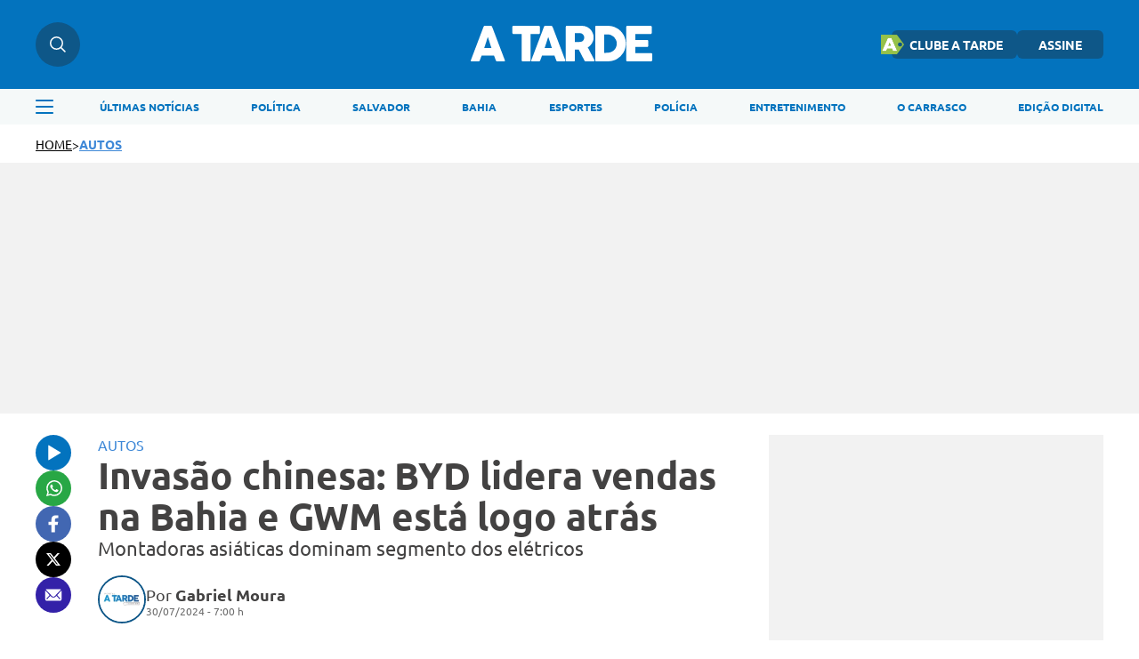

--- FILE ---
content_type: text/html; charset=UTF-8
request_url: https://atarde.com.br/autos/invasao-chinesa-byd-lidera-vendas-na-bahia-e-gwm-esta-logo-atras-1280385
body_size: 14078
content:
<!DOCTYPE html><html lang="pt-BR"><head><title>Invasão chinesa: BYD lidera vendas na Bahia e GWM está logo atrás</title><meta charset="UTF-8"><meta http-equiv="X-UA-Compatible" content="IE=edge"><meta name="HandheldFriendly" content><meta name="MobileOptimized" content="width"><meta name="viewport" content="width=device-width, initial-scale=1.0"><meta name="author" content="A TARDE"><meta name="copyright" content="A TARDE"><meta name="Publisher" content="https://atarde.com.br"><meta name="Distribution" content="Global"><meta name="generator" content="Mundiware Elite CS"><meta name="robots" content="max-image-preview:large"><link type="image/x-icon" rel="shortcut icon" href="/themes/atarde/assets/img/favicon_a_tarde.png"><link rel="apple-touch-icon" href="/themes/atarde/assets/img/favicon_a_tarde.png"><meta property="Robots" content="follow, index"><meta name="revisit-after" content=""><meta http-equiv="pragma" content=""><meta name="msvalidate.01" content=""><meta name="google-site-verification" content=""><meta property="fb:admins" content=""><link rel="alternate" type="application/rss+xml" href="https://atarde.com.br/rss"><script defer src="https://www.googletagmanager.com/gtag/js?id=G-2L99Q2C080"></script><script>function gtag(){dataLayer.push(arguments)}window.dataLayer=window.dataLayer||[];gtag("js",new Date);gtag("config","G-2L99Q2C080")</script><script>var _mtm;if(window._mtmReady)console.error("Connected sites script already loaded. You might have it dupplicated.");else{window._mtmReady=!0;_mtm=window._mtm=window._mtm||[];_mtm.push({"mtm.startTime":(new Date).getTime(),event:"mtm.Start"});var d=document,g=d.createElement("script"),s=d.getElementsByTagName("script")[0];g.async=!1;g.defer=!0;g.src="https://egoi.site/1565744_atarde.com.br.js";s.parentNode.insertBefore(g,s)}</script><script>!function(n,t,i,r,u,f,e){n.fbq||(u=n.fbq=function(){u.callMethod?u.callMethod.apply(u,arguments):u.queue.push(arguments)},n._fbq||(n._fbq=u),u.push=u,u.loaded=!0,u.version="2.0",u.queue=[],f=t.createElement(i),f.defer=!0,f.src=r,e=t.getElementsByTagName(i)[0],e.parentNode.insertBefore(f,e))}(window,document,"script","https://connect.facebook.net/en_US/fbevents.js");fbq("init","1070415540509569");fbq("track","PageView")</script><noscript><img height="1" width="1" style="display:none" src="https://www.facebook.com/tr?id=1070415540509569&ev=PageView&noscript=1"></noscript><script type="text/javascript">(function(n,t,i,r,u,f,e){n[i]=n[i]||function(){(n[i].q=n[i].q||[]).push(arguments)};f=t.createElement(r);f.defer=1;f.src="https://www.clarity.ms/tag/"+u;e=t.getElementsByTagName(r)[0];e.parentNode.insertBefore(f,e)})(window,document,"clarity","script","eoltmgho0f")</script><meta name="description" content="Dados mostram que BYD e GWM, montadoras chinesas, s&#227;o as que mais vendem carros el&#233;tricos na Bahia"><meta name="keywords" content="byd,gwm,dolphin,mais vendido,loja,chinesa,montadora,china,carro"><meta name="robots" content="max-image-preview:large"><link rel="preload" as="image" href="https://cdn.atarde.com.br/img/Artigo-Destaque/1280000/500x300/Invasao-chinesa-BYD-lidera-vendas-na-Bahia-e-GWM-e0128038500202407291203-ScaleDownProportional.webp?fallback=https%3A%2F%2Fcdn.atarde.com.br%2Fimg%2FArtigo-Destaque%2F1280000%2FInvasao-chinesa-BYD-lidera-vendas-na-Bahia-e-GWM-e0128038500202407291203.jpg%3Fxid%3D6309688%26resize%3D1000%252C500%26t%3D1768645151&amp;xid=6309688"><meta name="DC.title" content="Invas&#227;o chinesa: BYD lidera vendas na Bahia e GWM est&#225; logo atr&#225;s | A TARDE"><meta name="DC.creator " content="A TARDE"><meta name="DC.subject" content="byd,gwm,dolphin,mais vendido,loja,chinesa,montadora,china,carro | Invas&#227;o chinesa: BYD lidera vendas na Bahia e GWM est&#225; logo atr&#225;s"><meta name="DC.description" content="Dados mostram que BYD e GWM, montadoras chinesas, s&#227;o as que mais vendem carros el&#233;tricos na Bahia "><meta name="DC.publisher" content="Mundiware Elite CS"><meta name="Custodian" content="Mundiware"><meta name="DC.date.created" content="2024-07-30"><meta name="DC.date.modified" content="2024-07-29"><meta name="DC.Identifier" content="https://atarde.com.br/autos/invasao-chinesa-byd-lidera-vendas-na-bahia-e-gwm-esta-logo-atras-1280385"><meta name="DC.type" content="text.homepage.institucional"><meta name="DC.format" content="text/xhtml"><meta name="DC.type" content="text.homepage.image.video"><meta property="og:title" content="Invas&#227;o chinesa: BYD lidera vendas na Bahia e GWM est&#225; logo atr&#225;s | A TARDE"><meta property="og:description" content="Dados mostram que BYD e GWM, montadoras chinesas, s&#227;o as que mais vendem carros el&#233;tricos na Bahia"><meta property="og:url" content="https://atarde.com.br/autos/invasao-chinesa-byd-lidera-vendas-na-bahia-e-gwm-esta-logo-atras-1280385"><meta property="og:site_name" content="A TARDE"><meta property="og:type" content="article"><meta property="og:locale" content="pt_BR"><meta property="og:image" content="https://cdn.atarde.com.br/img/Artigo-Destaque/1280000/Invasao-chinesa-BYD-lidera-vendas-na-Bahia-e-GWM-e0128038500202407291203.jpg?xid=6309688"><meta property="og:image:width" content="800"><meta property="og:image:height" content="575"><meta property="article:section" content="Autos"><meta property="article:published_time" content="2024-07-30T07:00"><meta name="facebook-domain-verification" content="mafiysv78viznj23wbrfcibvjx5slt"><meta property="twitter:card" content="summary_large_image"><meta property="twitter:site" content="@atarde"><meta property="twitter:creator" content="@atarde"><meta name="twitter:title" content="Invas&#227;o chinesa: BYD lidera vendas na Bahia e GWM est&#225; logo atr&#225;s | A TARDE"><meta name="twitter:description" content="Dados mostram que BYD e GWM, montadoras chinesas, s&#227;o as que mais vendem carros el&#233;tricos na Bahia"><meta property="twitter:site" content=""><meta property="twitter:creator" content=""><meta property="twitter:image" content="https://cdn.atarde.com.br/img/Artigo-Destaque/1280000/Invasao-chinesa-BYD-lidera-vendas-na-Bahia-e-GWM-e0128038500202407291203.jpg?xid=6309688"><meta property="twitter:image:width" content="800"><meta property="twitter:image:height" content="575"><script type="application/ld+json">{"@context":"https://schema.org","@type":"NewsArticle","mainEntityOfPage":"https://atarde.com.br/autos/invasao-chinesa-byd-lidera-vendas-na-bahia-e-gwm-esta-logo-atras-1280385","headline":"Invasão chinesa: BYD lidera vendas na Bahia e GWM está logo atrás","datePublished":"2024-07-30T07:00:25-03:00","dateModified":"2024-07-30T07:00:25-03:00","author":{"@type":"Person","name":"Gabriel Moura","url":"https://atarde.com.br/autos/invasao-chinesa-byd-lidera-vendas-na-bahia-e-gwm-esta-logo-atras-1280385"},"image":"https://cdn.atarde.com.br/img/Artigo-Destaque/1280000/Invasao-chinesa-BYD-lidera-vendas-na-Bahia-e-GWM-e0128038500202407291203.jpg?xid=6309688","publisher":{"@type":"Organization","name":"Atarde","logo":{"@type":"ImageObject","url":"https://atarde.com.br/themes/atarde/assets/img/atarde.png"},"url":"https://atarde.com.br/"},"url":"https://atarde.com.br/autos/invasao-chinesa-byd-lidera-vendas-na-bahia-e-gwm-esta-logo-atras-1280385","articleBody":"A BYD é novata por terras baianas, com a primeira concessionária aberta em Salvador no ano passado, mas já lidera as vendas na Bahia. Os dois carros mais vendidos no estado em 2024 são da montadora chinesa, revela a Federação Nacional da Distribuição de Veículos Automotores (Fenabrave).O BYD Dolphin venceu 326 unidades na Bahia no ano, transformando-o no elétrico mais vendido. Ele é seguido de perto pelo seu \"irmão mais novo\", o Dolphin Mini, com 308 vendas.Leia mais de Autos>> Novo Renegade 2025 tem desconto e mais versões; confira mudanças>> Nova chave e opcionais: as novidades do Citroen C3 para 2025>> Motorista Uber ganha carro de luxo 0 km de cliente em SalvadorO terceiro no ranking também é de uma montadora chinesa, o GWM Ora 03, com 119 veículos emplacados neste ano.No geral, os chineses dominam o segmento dos elétricos. O não-asiático mais comercializado neste setor é o Peugeot E-2008, com apenas 16 emplacamentos.Entre os híbridos, a BYD também é destaque com o Song, que vendeu 245 carros. A Toyota lidera neste setor com o Corolla, seguida pela GWM com o Haval H6.Para dar vazão aos veículos, a BYD está investindo na rede de concessionárias. Já são quatro lojas em Salvador e outras duas na região metropolitana, em Camaçari e em Lauro de Freitas.FábricaAté o momento, todos os carros vendidos pela BYD no Brasil são importados. A expectativa é que a fábrica da montadora em Camaçari comece a operar em 2025.A expectativa é que a BYD herde os benefícios fiscais que eram da Ford, em sua planta no Polo Industrial de Camaçari.Os benefícios fiscais faziam parte do acordo realizado entre a BYD e os governos de Luiz Inácio Lula da Silva (PT), a nível federal, e de Jerônimo Rodrigues (PT), no âmbito estadual, após diversos encontros tanto na China quanto em Brasília.Um parecer favorável à concessão dos benefícios à montadora chinesa foi elaborado pelo MDIC e encaminhado à Receita Federal para avaliação. Posteriormente, caso aprovado, o documento deverá ir ao Ministério da Fazenda, onde a transferência dos incentivos deve ser oficializada.Neste mês, durante evento em Salvador, o porta-voz da BYD no Brasil, o ex-ministro Alexandre Baldy, criticou a pressão de parlamentares do Sul e Sudeste contra os benefícios fiscais que favorecem o desenvolvimento das demais regiões do país.“Essa luta é histórica. Os estados do Sudeste sempre buscaram concentrar a indústria naquela região. Não é à toa que a indústria de autopeças, quase 70% dela, está concentrada no Sudeste do Brasil”, lamentou Baldy, que é goiano, mas chegou a ser secretário estadual em São Paulo.No mesmo evento, Baldy aproveitou para agradecer os esforços empreendidos pelo presidente Lula e pelo governador Jerônimo Rodrigues, na tentativa de garantir as condições para que a BYD viesse ao Brasil. O acordo para a compra da planta da Ford acabou sendo concluído em dezembro de 2023."}</script><script type="application/ld+json">{"@context":"https://schema.org","@type":"ItemList","itemListElement":[{"@type":"SiteNavigationElement","position":1,"name":"Últimas Notícias","description":"Últimas Notícias","url":"https://atarde.com.br/ultimas-noticias"},{"@type":"SiteNavigationElement","position":2,"name":"Política","description":"Política","url":"https://atarde.com.br/politica"},{"@type":"SiteNavigationElement","position":3,"name":"Salvador","description":"Salvador","url":"https://atarde.com.br/salvador"},{"@type":"SiteNavigationElement","position":4,"name":"Bahia","description":"Bahia","url":"https://atarde.com.br/bahia"},{"@type":"SiteNavigationElement","position":5,"name":"Esportes","description":"Esportes","url":"https://atarde.com.br/esportes"},{"@type":"SiteNavigationElement","position":6,"name":"Polícia","description":"Polícia","url":"https://atarde.com.br/policia?d=1"},{"@type":"SiteNavigationElement","position":7,"name":"Entretenimento","description":"Entretenimento","url":"https://atarde.com.br/entretenimento?d=1"},{"@type":"SiteNavigationElement","position":8,"name":"O Carrasco","description":"O Carrasco","url":"https://atarde.com.br/ocarrasco"},{"@type":"SiteNavigationElement","position":9,"name":"Edição Digital","description":"Edição Digital","url":"http://edicaodigital.atarde.com.br/"}]}</script><script type="application/ld+json">{"@context":"https://schema.org","@type":"BreadcrumbList","itemListElement":[{"@type":"ListItem","position":1,"item":{"@id":"https://atarde.com.br/","name":"Atarde"}},{"@type":"ListItem","position":2,"item":{"@id":"Autos","name":"/autos"}},{"@type":"ListItem","position":3,"item":{"@id":"Invas&#227;o chinesa: BYD lidera vendas na Bahia e GWM est&#225; logo atr&#225;s","name":"/autos/invasao-chinesa-byd-lidera-vendas-na-bahia-e-gwm-esta-logo-atras-1280385"}}]}</script><script type="text/javascript">!function(){"use strict";function n(n){var r=!(arguments.length>1&&void 0!==arguments[1])||arguments[1],t=document.createElement("script"),i;t.src=n;r?t.type="module":(t.async=!0,t.type="text/javascript",t.setAttribute("nomodule",""));i=document.getElementsByTagName("script")[0];i.parentNode.insertBefore(t,i)}!function(t,i){!function(t,i,r){var f,e,o,u;r.accountId=i;null!==(f=t.marfeel)&&void 0!==f||(t.marfeel={});null!==(e=(o=t.marfeel).cmd)&&void 0!==e||(o.cmd=[]);t.marfeel.config=r;u="https://sdk.mrf.io/statics";n("".concat(u,"/marfeel-sdk.js?id=").concat(i),!0);n("".concat(u,"/marfeel-sdk.es5.js?id=").concat(i),!1)}(t,i,arguments.length>2&&void 0!==arguments[2]?arguments[2]:{})}(window,6398,{})}()</script><link rel="shortlink" href="https://atarde.com.br/autos/invasao-chinesa-byd-lidera-vendas-na-bahia-e-gwm-esta-logo-atras-1280385"><link rel="canonical" href="https://atarde.com.br/autos/invasao-chinesa-byd-lidera-vendas-na-bahia-e-gwm-esta-logo-atras-1280385"><link rel="amphtml" href="/autos/invasao-chinesa-byd-lidera-vendas-na-bahia-e-gwm-esta-logo-atras-1280385?_=amp"><link rel="alternate" href="https://atarde.com.br/autos/invasao-chinesa-byd-lidera-vendas-na-bahia-e-gwm-esta-logo-atras-1280385"><script>var _comscore=_comscore||[];_comscore.push({c1:"2",c2:"40060991",options:{enableFirstPartyCookie:!0,bypassUserConsentRequirementFor1PCookie:!0}}),function(){var n=document.createElement("script"),t=document.getElementsByTagName("script")[0];n.async=!0;n.src="https://sb.scorecardresearch.com/cs/40060991/beacon.js";t.parentNode.insertBefore(n,t)}()</script><noscript><img src="https://sb.scorecardresearch.com/p?c1=2&amp;c2=40060991
&amp;cv=4.4.0&amp;cj=1"></noscript><link rel="stylesheet" href="/themes/atarde/assets/css/sbundle_3b567f061e80315d1aa99137ba644e58.css?t=1765828591" type="text/css" media="all"><script>const AJAXPATH="/ajax",BASEPATH="/",THEMEPATH="/themes/atarde/",isDesktop=parseInt(new URL(location).searchParams.get("d"))==1</script><script data-cfasync="false" type="text/javascript">var w=window.top,d=w.document,s=d.createElement("script"),h=d.head||d.getElementsByTagName("head")[0];s.src="https://tags.denakop.com/10807/atarde.com.br.js";s.type="text/javascript";s.async=!0;s.setAttribute("data-cfasync","false");h.appendChild(s)</script></head><body data-paywall="Desligado"><header class="mw-header"><div class="mw-header-container"><div class="mw-headerContainer"><div class="mw-headerContent"><div class="mw-headerSearch"><img src="/themes/atarde/assets/img/icons/busca.svg" alt="Menu"><div class="search-hover"><input type="text" placeholder="O que está buscando?" class="atr-searchInput"></div></div><div onclick="toggleAsideMenu()" class="mw-headerMenuMobile"><img src="/themes/atarde/assets/img/icons/menu.svg" alt="Pesquisa"></div><a href="/"><img fetchpriority="high" class="mw-headerLogo" src="/themes/atarde/assets/img/icons/atarde_nova_logo-2.svg" alt="Logo A TARDE"></a><div class="mw-headerLinks"><a href="https://clube.atarde.com.br/" target="_blank" class="clubeButton"><img src="/themes/atarde/assets/img/icon_clube_atr.png" alt="Ícone"> CLUBE A TARDE</a> <a href="/assine">ASSINE</a><div class="mw-headerUser" style="display:none"> <span id="userName"></span> <img src="/themes/atarde/assets/img/svg/seta-down.svg" width="8" height="5" alt="icon"><div class="mw-headerUserLinks"><a href="/salvos">Salvos</a> <button onclick="userLogout()">Sair da conta</button></div></div></div><div class="mw-headerSearchMobile"><img src="/themes/atarde/assets/img/icons/busca.svg" alt="Pesquisa"></div></div></div><div class="search-dropdown"><div class="search-dropdown-input-box"><input type="text" placeholder="O que está buscando?" class="atr-searchInput"><img src="/themes/atarde/assets/img/icones_brancos/search.svg" class="atr-searchImg" alt="Busca interna do iBahia"></div></div><div class="mw-headerNav"><div class="mw-headerNavContainer"><img onclick="toggleAsideMenu()" class="mw-headerMenu" src="/themes/atarde/assets/img/icons/menuAzul.svg" alt="Menu"><nav><ul><li><a href="/ultimas-noticias">ÚLTIMAS NOTÍCIAS</a><li><a href="/politica">POLÍTICA</a><li><a href="https://atarde.com.br/salvador">SALVADOR</a><li><a href="https://atarde.com.br/bahia">BAHIA</a><li><a href="/esportes">ESPORTES</a><li><a href="https://atarde.com.br/policia?d=1">POLÍCIA</a><li><a href="https://atarde.com.br/entretenimento?d=1">ENTRETENIMENTO</a><li><a href="https://atarde.com.br/ocarrasco">O CARRASCO</a><li><a href="http://edicaodigital.atarde.com.br/">EDIÇÃO DIGITAL</a></ul></nav></div></div></div></header><section class="atr-menuAside"><aside><header><a href="/"><img src="/themes/atarde/assets/img/icons/atarde_nova_logo-2.svg" alt="Logo A TARDE"></a> <img style="width:14px;height:14px" src="/themes/atarde/assets/img/icones_brancos/close.svg" onclick="toggleAsideMenu()" alt="Fechar Menu Lateral"></header><div class="atr-sociaisAndLogin"><div class="atr-sociaisAside"><a href="https://chat.whatsapp.com/Ec0SA5XV45O9dLlqtaVu0g" target="_blank"><img loading="lazy" src="/themes/atarde/assets/img/icones_brancos/whatsapp.svg" width="20" height="20" alt="WhatsApp"></a> <a href="https://www.facebook.com/atarde.online" target="_blank"><img loading="lazy" src="/themes/atarde/assets/img/icones_brancos/facebook.svg" width="8" height="16" alt="Facebook"></a> <a href="https://instagram.com/atardeoficial" target="_blank"><img loading="lazy" src="/themes/atarde/assets/img/icones_brancos/instagram.svg" width="18" height="18" alt="Instagram"></a> <a href="https://x.com/atarde" target="_blank"><img loading="lazy" src="/themes/atarde/assets/img/icones_brancos/twitter.svg" width="18" height="16" alt="X"></a></div></div><div class="atr-searchAside"><input type="text" placeholder="O que está buscando?" class="atr-searchInput"><img src="/themes/atarde/assets/img/icones_brancos/search.svg" class="atr-searchImg" alt="Busca interna do iBahia"></div><div class="atr-btnsAside"><div class="btnsAside-top"><a href="/assine">ASSINE</a> <a href="https://atardefm.com.br/">A TARDE FM</a></div><div class="btnsAside-top"><a href="https://clube.atarde.com.br/" target="_blank" class="clubeButton"><img src="/themes/atarde/assets/img/icon_clube_atr.png" alt="Ícone"> CLUBE A TARDE</a> <a href="http://edicaodigital.atarde.com.br/">EDIÇÃO DIGITAL</a></div></div><ul><li><a href="/ultimas-noticias">Últimas Notícias</a><li><a href="https://atarde.com.br/bahia">Bahia</a><li><a href="/salvador">Salvador</a><li><a href="https://atarde.com.br/politica">Política</a><li><a href="https://atarde.com.br/esportes?d=1">Esportes</a><li><a href="https://atarde.com.br/policia?d=1">Polícia</a><li><a href="https://atarde.com.br/municipios">Municípios</a><li><a href="https://atarde.com.br/autos">Autos</a><li><a href="https://atarde.com.br/entrevistas?d=1">Entrevistas</a><li><a href="https://atarde.com.br/entretenimento?d=1">Entretenimento</a><li><a href="https://atarde.com.br/concursos">Concursos</a><li><a href="https://atarde.com.br/mundo?d=1">Mundo</a><li><a href="https://atarde.com.br/turismo?d=1">Turismo</a><li><a href="https://atarde.com.br/cultura?d=1">Cultura</a><li><a href="https://anotabahia.com/">Anota Bahia</a><li><a href="https://atarde.com.br/esportes/ecbahia?d=1">E.C.Bahia</a><li><a href="https://atarde.com.br/esportes/ecvitoria?d=1">E.C. Vitória</a><li><a href="https://atarde.com.br/agenda-cultural?d=1">Agenda cultural</a><li><a href="https://atarde.com.br/brasil">Brasil</a><li><a href="https://atarde.com.br/zona-pet?d=1">Zona Pet</a><li><a href="https://atarde.com.br/muito?d=1">Muito</a><li><a href="https://atarde.com.br/economia">Economia</a><li><a href="https://atarde.com.br/empregos">Empregos</a><li><a href="https://atarde.com.br/musica?d=1">Música</a><li><a href="https://atarde.com.br/televisao?d=1">Televisão</a><li><a href="https://atarde.com.br/cineinsite?d=1">Cinema</a><li><a href="http://cineinsite.atarde.com.br/em-cartaz">Cineinsite / Filmes em Cartaz</a><li><a href="http://educacao.atarde.com.br/">A Tarde Educação</a><li><a href="https://atarde.com.br/a-tarde-esg">A Tarde ESG</a><li><a href="https://atarde.com.br/agro">A Tarde Agro</a><li><a href="https://atarde.com.br/colunistas/papopet">Papo Pet</a><li><a href="https://atarde.com.br/gastronomia">Gastronomia</a><li><a href="https://atarde.com.br/saude">Saúde</a><li><a href="https://atarde.com.br/fenagro?d=1">Fenagro</a><li><a href="/carnaval">Carnaval</a><li><a href="/sao-joao">São João</a><li><details class="link-menu-lateral"><summary style="font-size:20px;margin-bottom:10px;margin-left:20px"><li class="summary-item" style="list-style-type:disclosure-closed">Colunas</summary><ul style="display:flex;flex-direction:column;gap:15px;overflow-y:auto;height:100%;padding:0 0 12px 20px;margin-top:20px"><li style="font-weight:unset;font-size:18px"><a href="https://atarde.com.br/ocarrasco">O Carrasco</a><li style="font-weight:unset;font-size:18px"><a href="https://atarde.com.br/colunistas/atardememoria">A Tarde Memória</a><li style="font-weight:unset;font-size:18px"><a href="/colunistas/levivasconcelos">Levi Vasconcelos</a><li style="font-weight:unset;font-size:18px"><a href="/colunistas/armandoavena">Armando Avena</a><li style="font-weight:unset;font-size:18px"><a href="https://atarde.com.br/colunistas/coluna-do-tostao">Tostão</a><li style="font-weight:unset;font-size:18px"><a href="https://atarde.com.br/colunistas/july?d=1">July</a><li style="font-weight:unset;font-size:18px"><a href="https://atarde.com.br/colunistas/deolhonasaude">De Olho na Saúde</a><li style="font-weight:unset;font-size:18px"><a href="https://atarde.com.br/colunistas/issa-a-bordo?d=1">Issa a Bordo</a><li style="font-weight:unset;font-size:18px"><a href="/colunistas/acbemfoco">ACB Em Foco</a><li style="font-weight:unset;font-size:18px"><a href="/colunistas/tempopresente">Tempo Presente</a><li style="font-weight:unset;font-size:18px"><a href="/colunistas/conjunturapolitica">Conjuntura Política</a><li style="font-weight:unset;font-size:18px"><a href="https://atarde.com.br/colunistas/historiasesabores">História e Sabores</a></ul></details><li><details class="link-menu-lateral"><summary style="font-size:20px;margin-bottom:10px;margin-left:20px"><li class="summary-item" style="list-style-type:disclosure-closed">A Tarde Lab</summary><ul style="display:flex;flex-direction:column;gap:15px;overflow-y:auto;height:100%;padding:0 0 12px 20px;margin-top:20px"><li style="font-weight:unset;font-size:18px"><a href="https://atarde.com.br/atarde-bairros?d=1">A Tarde Bairros</a><li style="font-weight:unset;font-size:18px"><a href="https://atarde.com.br/cbpm?d=1">Fórum CBPM</a><li style="font-weight:unset;font-size:18px"><a href="https://atarde.com.br/upb60anos?d=1">UPB 60 anos</a><li style="font-weight:unset;font-size:18px"><a href="https://atarde.com.br/dia-da-industria?d=1">Dia da Indústria</a><li style="font-weight:unset;font-size:18px"><a href="https://atarde.com.br/sala-a-tarde?d=1">Sala A Tarde</a><li style="font-weight:unset;font-size:18px"><a href="https://atarde.com.br/petrobras-70-anos?d=1">Petrobras 70 anos</a><li style="font-weight:unset;font-size:18px"><a href="https://atarde.com.br/fecomercio?d=1">Fecomercio 77 anos</a><li style="font-weight:unset;font-size:18px"><a href="https://atarde.com.br/meio-ambiente?d=1">Especial Meio Ambiente</a><li style="font-weight:unset;font-size:18px"><a href="https://atarde.com.br/maio-amarelo?d=1">Maio Amarelo</a><li style="font-weight:unset;font-size:18px"><a href="https://atarde.com.br/dia-reporter-fotografico">Dia do Repórter Fotográfico</a></ul></details><li><a href="/artigos">Artigos</a><li><a href="https://jovemjornalista.atarde.com.br/">Concurso Jovem Jornalista</a><li><a href="https://publicidadelegal.atarde.com.br/">Publicidade Legal</a><li><a href="https://atarde.com.br/atardecomercial?d=1">Comercial</a></ul></aside></section><header id="atr-breadcrumb"><a href="/">HOME</a> <span>></span> <a style="color:#3e88d7" title="AUTOS" href="/autos">AUTOS</a></header><div class="atr-article-full-ads"></div><main id="atr-article-container"><section class="atr-share-social-container"><div class="atr-share-social"><a id="atr-ouvir-article" href="#"><img id="ttsImg" src="/themes/atarde/assets/img/icons/ouvir-1.svg" alt="Ouvir"><audio id="tts" src="/" data-src="https://cdn.atarde.com.br/img/TTS/1280000/Invasao-chinesa-BYD-lidera-vendas-na-Bahia-e-GWM-e0128038500202407291204.mp3?xid=6309694" style="display:none"></audio></a> <a href="https://api.whatsapp.com/send?text=A%20TARDE%3A%20https%3A%2F%2Fatarde.com.br%2Fautos%2Finvasao-chinesa-byd-lidera-vendas-na-bahia-e-gwm-esta-logo-atras-1280385" aria-label="Compartilhar no Whatsapp" target="_blank" rel="noopener"><img src="/themes/atarde/assets/img/icons/whatsapp-1.svg" alt="Compartilhar no Whatsapp"></a> <a href="https://www.facebook.com/sharer.php?u=https%3A%2F%2Fatarde.com.br%2F_%2F1280385" target="_blank" rel="nofollow, noopener, noindex" aria-label="Compartilhar no Facebook"><img src="/themes/atarde/assets/img/icons/facebook.svg" alt="Compartilhar no Facebook"></a> <a href="https://twitter.com/intent/tweet?text=Invas%C3%A3o%20chinesa%3A%20BYD%20lidera%20vendas%20na%20Bahia%20e%20GWM%20est%C3%A1%20logo%20atr%C3%A1s&amp;url=%0D%0A%20%20%20%20%20%20%20%20https%3A%2F%2Fatarde.com.br%2F_%2F1280385%0D%0A%20%20%20%20%20%20" rel="nofollow, noopener, noindex" target="_blank" aria-label="Compartilhar no Twitter"><img src="/themes/atarde/assets/img/icons/x.svg" alt="Compartilhar no X"></a> <a href="/cdn-cgi/l/email-protection#[base64]" title="Compartilhar no E-mail"><img src="/themes/atarde/assets/img/icons/email.svg" alt="Compartilhar no Email"></a></div></section><script data-cfasync="false" src="/cdn-cgi/scripts/5c5dd728/cloudflare-static/email-decode.min.js"></script><script>const ttsAudio=document.querySelector("#tts"),ttsBtn=document.querySelector("#atr-ouvir-article"),ttsImg=document.querySelector("#ttsImg");let audioLoaded=!1,playing=!1;ttsBtn.addEventListener("click",()=>{event.preventDefault(),audioLoaded||(ttsAudio.src=ttsAudio.getAttribute("data-src"),ttsAudio.load(),audioLoaded=!0),playing?(ttsAudio.pause(),ttsImg.setAttribute("src",`/themes/atarde/assets/img/icons/ouvir-1.svg`),playing=!1):(ttsAudio.play(),ttsImg.setAttribute("src",`/themes/atarde/assets/img/icons/pause-1.svg`),playing=!0),ttsAudio.addEventListener("ended",function(){ttsAudio.currentTime=0;ttsImg.setAttribute("src",`/themes/atarde/assets/img/icons/ouvir-1.svg`);playing=!1})})</script><section class="atr-article-content"><header><p style="color:#3e88d7">AUTOS</p><h1>Invasão chinesa: BYD lidera vendas na Bahia e GWM está logo atrás</h1><h2>Montadoras asiáticas dominam segmento dos elétricos</h2><div><img src="/themes/atarde/assets/img/fallback/fallback_100x100.webp" alt="Gabriel Moura"><div><div class="atr-article-autor"><p>Por <span>Gabriel Moura</span></p></div><div>30/07/2024 - 7:00 h</div></div></div></header><figure class="mw-article-head-image" data-article-id="1280385" onclick="openLightbox(this)"><picture><source media="(max-width: 768px)" srcset="https://cdn.atarde.com.br/img/Artigo-Destaque/1280000/500x300/Invasao-chinesa-BYD-lidera-vendas-na-Bahia-e-GWM-e0128038500202407291203-ScaleDownProportional.webp?fallback=https%3A%2F%2Fcdn.atarde.com.br%2Fimg%2FArtigo-Destaque%2F1280000%2FInvasao-chinesa-BYD-lidera-vendas-na-Bahia-e-GWM-e0128038500202407291203.jpg%3Fxid%3D6309688%26resize%3D1000%252C500%26t%3D1768645154&amp;xid=6309688"><source media="(min-width: 768px)" srcset="https://cdn.atarde.com.br/img/Artigo-Destaque/1280000/1200x720/Invasao-chinesa-BYD-lidera-vendas-na-Bahia-e-GWM-e0128038500202407291203-ScaleDownProportional.webp?fallback=https%3A%2F%2Fcdn.atarde.com.br%2Fimg%2FArtigo-Destaque%2F1280000%2FInvasao-chinesa-BYD-lidera-vendas-na-Bahia-e-GWM-e0128038500202407291203.jpg%3Fxid%3D6309688%26resize%3D1000%252C500%26t%3D1768645154&amp;xid=6309688"><img src="https://cdn.atarde.com.br/img/Artigo-Destaque/1280000/1200x720/Invasao-chinesa-BYD-lidera-vendas-na-Bahia-e-GWM-e0128038500202407291203-ScaleDownProportional.webp?fallback=https%3A%2F%2Fcdn.atarde.com.br%2Fimg%2FArtigo-Destaque%2F1280000%2FInvasao-chinesa-BYD-lidera-vendas-na-Bahia-e-GWM-e0128038500202407291203.jpg%3Fxid%3D6309688%26resize%3D1000%252C500%26t%3D1768645154&amp;xid=6309688" fetchpriority="high" alt="Dolphin &#233; o el&#233;trico mais vendido da Bahia" style="width:100%" data-cls></picture></figure><div class="mw-image-info"><span class="mw-image-description">Dolphin é o elétrico mais vendido da Bahia - <label class="mw-image-author">Foto: Divulgação</label></span></div><div id="lightbox" class="lightbox" onclick="closeLightbox(event)"><div><span class="close-btn" onclick="closeLightbox(event)">Fechar</span> <img class="lightbox-content" id="lightbox-img"></div></div><article id="article"><p>A BYD é novata por terras baianas, com a primeira concessionária aberta em Salvador no ano passado, mas já lidera as vendas na Bahia. Os dois carros mais vendidos no estado em 2024 são da montadora chinesa, revela a Federação Nacional da Distribuição de Veículos Automotores (Fenabrave).</p><p>O BYD Dolphin venceu 326 unidades na Bahia no ano, transformando-o no elétrico mais vendido. Ele é seguido de perto pelo seu "irmão mais novo", o Dolphin Mini, com 308 vendas.</p><section class="atr-ctaWhatsApp"><div><span>Tudo sobre <strong class="atr-ctaWhatsApp-strong">Autos</strong> em primeira mão!</span></div><div><span><a href="https://whatsapp.com/channel/0029Va5p1Fx8V0tiGjOMVH0C" target="_blank" rel="noopener noreferrer"><strong>Entre no canal do WhatsApp</strong></a>.</span></div></section><style>.atr-ctaWhatsApp{border-left:3px solid #1116e8;padding-left:16px;font-family:"Ubuntu-Regular",sans-serif;margin:36px auto}.atr-ctaWhatsApp>div>span{font-size:20px;color:#434242;margin:0;line-height:1.5}.atr-ctaWhatsApp>div>span>a{color:#1116e8;text-decoration:underline;font-style:italic}.atr-ctaWhatsApp>div>span>.atr-ctaWhatsApp-strong{font-weight:bold}@media(max-width:796px){.atr-ctaWhatsApp{margin:32px auto}.atr-ctaWhatsApp>div>span{font-size:16px}}</style><p><span style="font-weight:bold">Leia mais de Autos</span></p><p><span style="font-weight:bold">>> <a href="https://atarde.com.br/autos/novo-renegade-2025-tem-desconto-e-mais-versoes-confira-mudancas-1280032" target="_blank" data-rel-defined>Novo Renegade 2025 tem desconto e mais versões; confira mudanças</a><br>>> <a href="https://atarde.com.br/autos/nova-chave-e-opcionais-as-novidades-do-citroen-c3-para-2025-1279896" target="_blank" data-rel-defined>Nova chave e opcionais: as novidades do Citroen C3 para 2025</a><br>>> <a href="https://atarde.com.br/autos/motorista-uber-ganha-carro-de-luxo-0-km-de-cliente-em-salvador-1279703" target="_blank" data-rel-defined>Motorista Uber ganha carro de luxo 0 km de cliente em Salvador</a></span></p><p>O terceiro no ranking também é de uma montadora chinesa, o GWM Ora 03, com 119 veículos emplacados neste ano.</p><p>No geral, os chineses dominam o segmento dos elétricos. O não-asiático mais comercializado neste setor é o Peugeot E-2008, com apenas 16 emplacamentos.</p><p>Entre os híbridos, a BYD também é destaque com o Song, que vendeu 245 carros. A Toyota lidera neste setor com o Corolla, seguida pela GWM com o Haval H6.</p><p>Para dar vazão aos veículos, a BYD está investindo na rede de concessionárias. Já são quatro lojas em Salvador e outras duas na região metropolitana, em Camaçari e em Lauro de Freitas.</p><p><span style="font-weight:bold">Fábrica</span></p><p>Até o momento, todos os carros vendidos pela BYD no Brasil são importados. A expectativa é que a fábrica da montadora em Camaçari comece a operar em 2025.</p><p>A expectativa é que a BYD herde os benefícios fiscais que eram da Ford, em sua planta no Polo Industrial de Camaçari.</p><p>Os benefícios fiscais faziam parte do acordo realizado entre a BYD e os governos de Luiz Inácio Lula da Silva (PT), a nível federal, e de Jerônimo Rodrigues (PT), no âmbito estadual, após diversos encontros tanto na China quanto em Brasília.</p><p>Um parecer favorável à concessão dos benefícios à montadora chinesa foi elaborado pelo MDIC e encaminhado à Receita Federal para avaliação. Posteriormente, caso aprovado, o documento deverá ir ao Ministério da Fazenda, onde a transferência dos incentivos deve ser oficializada.</p><p>Neste mês, durante evento em Salvador, o porta-voz da BYD no Brasil, o ex-ministro Alexandre Baldy, criticou a pressão de parlamentares do Sul e Sudeste contra os benefícios fiscais que favorecem o desenvolvimento das demais regiões do país.</p><p>“Essa luta é histórica. Os estados do Sudeste sempre buscaram concentrar a indústria naquela região. Não é à toa que a indústria de autopeças, quase 70% dela, está concentrada no Sudeste do Brasil”, lamentou Baldy, que é goiano, mas chegou a ser secretário estadual em São Paulo.</p><p>No mesmo evento, Baldy aproveitou para agradecer os esforços empreendidos pelo presidente Lula e pelo governador Jerônimo Rodrigues, na tentativa de garantir as condições para que a BYD viesse ao Brasil. O acordo para a compra da planta da Ford acabou sendo concluído em dezembro de 2023.</p></article><section class="atr-sigaGoogleNoticias"><p>Siga o A TARDE no <a href="https://news.google.com/publications/CAAqKAgKIiJDQklTRXdnTWFnOEtEV0YwWVhKa1pTNWpiMjB1WW5Jb0FBUAE?hl=pt-BR&gl=BR&ceid=BR%3Apt-419" target="_blank" rel="noopener noreferrer"><strong>Google Notícias</strong></a> e receba os principais destaques do dia.</p><p>Participe também do nosso canal no <a href="https://whatsapp.com/channel/0029Va5p1Fx8V0tiGjOMVH0C" target="_blank" rel="noopener noreferrer"><strong>WhatsApp</strong></a>.</p></section><section class="article-compartilhe"><h2>Compartilhe essa notícia com seus amigos</h2><div><a href="/cdn-cgi/l/email-protection#[base64]" title="Compartilhar no E-mail"><img src="/themes/atarde/assets/img/icons/email_azul.svg" width="18" height="13" alt="Compartilhar no Email"></a> <a href="https://twitter.com/intent/tweet?text=Invas%C3%A3o%20chinesa%3A%20BYD%20lidera%20vendas%20na%20Bahia%20e%20GWM%20est%C3%A1%20logo%20atr%C3%A1s&amp;url=%0D%0A%20%20%20%20%20%20%20%20%20%20%20%20%20%20%20%20%20%20%20%20%20%20%20%20https%3A%2F%2Fatarde.com.br%2F_%2F1280385%0D%0A%20%20%20%20%20%20%20%20%20%20%20%20%20%20%20%20%20%20%20%20%20%20" rel="nofollow, noopener, noindex" target="_blank" aria-label="Compartilhar no Twitter"><img src="/themes/atarde/assets/img/icons/twitter_x_logo_azul.svg" width="18" height="16" alt="Compartilhar no X"></a> <a href="https://www.facebook.com/sharer.php?u=https%3A%2F%2Fatarde.com.br%2F_%2F1280385" target="_blank" rel="nofollow, noopener, noindex" aria-label="Compartilhar no Facebook"><img src="/themes/atarde/assets/img/icons/facebook_azul.svg" width="10" height="18" alt="Compartilhar no Facebook"></a> <a href="https://api.whatsapp.com/send?text=A%20TARDE%3A%20https%3A%2F%2Fatarde.com.br%2Fautos%2Finvasao-chinesa-byd-lidera-vendas-na-bahia-e-gwm-esta-logo-atras-1280385" aria-label="Compartilhar no Whatsapp" target="_blank" rel="noopener"><img src="/themes/atarde/assets/img/icons/whatsapp_azul.svg" width="18" height="18" alt="Compartilhar no Whatsapp"></a></div></section><section class="atr-info-tags"><h2>Tags:</h2><div><a style="background-color:#3e88d7" href="/tags/byd">byd</a> <a style="background-color:#3e88d7" href="/tags/carro">carro</a> <a style="background-color:#3e88d7" href="/tags/china">china</a> <a style="background-color:#3e88d7" href="/tags/chinesa">chinesa</a> <a style="background-color:#3e88d7" href="/tags/dolphin">dolphin</a> <a style="background-color:#3e88d7" href="/tags/gwm">gwm</a> <a style="background-color:#3e88d7" href="/tags/loja">loja</a> <a style="background-color:#3e88d7" href="/tags/mais-vendido">mais vendido</a> <a style="background-color:#3e88d7" href="/tags/montadora">montadora</a></div></section><section class="atr-areadeRedes"><p class="areadeRedes-title">Siga nossas redes</p><div class="areadeRedes"><div><a href="https://chat.whatsapp.com/Ec0SA5XV45O9dLlqtaVu0g" target="_blank"><div><img src="/themes/atarde/assets/img/redes/whatsapp.svg" alt="Icone Whatsapp" width="17" height="17"></div><p>Whatsapp</p></a> <a href="https://www.facebook.com/atarde.online" target="_blank"><div><img src="/themes/atarde/assets/img/redes/facebook.svg" alt="Icone facebook" width="7" height="14"></div><p>Facebook</p></a> <a href="https://www.instagram.com/atardeoficial/" target="_blank"><div><img src="/themes/atarde/assets/img/redes/instagram.svg" alt="Icone instagram" width="15" height="15"></div><p>Instagram</p></a> <a href="http://x.com/atarde" target="_blank"><div><img src="/themes/atarde/assets/img/redes/x.svg" alt="Icone twitter" width="13" height="12"></div><p>X</p></a></div><div><a href="https://bsky.app/profile/atarde.bsky.social" target="_blank"><div><img src="/themes/atarde/assets/img/redes/bluesky.svg" alt="Icone bluesky" width="14" height="12"></div><p>Bluesky</p></a> <a href="https://www.youtube.com/@atardeplay" target="_blank"><div><img src="/themes/atarde/assets/img/redes/youtube.svg" alt="Icone youtube" width="16" height="11"></div><p>Youtube</p></a> <a href="https://www.tiktok.com/@atardeoficial" target="_blank"><div><img src="/themes/atarde/assets/img/redes/tiktok.svg" alt="Icone tiktok" width="13" height="15"></div><p>TikTok</p></a> <a href="https://k.kwai.com/u/@atarde/Ll5C6HnE" target="_blank"><div><img src="/themes/atarde/assets/img/redes/kwai.svg" alt="Icone kwai" width="16" height="18"></div><p>Kwai</p></a></div></div></section></section><div class="atr-article-right"><div class="ad-article-desk"></div><section class="UltimaseBoas"><header><button class="UltimaseBoas-ultimas active">Últimas Notícias</button> <button class="UltimaseBoas-boas">Mais Lidas</button></header><div class="UltimaseBoas-content"><div class="box-placeholder"><div class="ph-img"></div><div class="ph-text"></div></div><div class="box-placeholder"><div class="ph-img"></div><div class="ph-text"></div></div><div class="box-placeholder"><div class="ph-img"></div><div class="ph-text"></div></div><div class="box-placeholder"><div class="ph-img"></div><div class="ph-text"></div></div></div><div class="UltimaseBoas-footer"><div></div><a class="verTodasBtn" href="/ultimas-noticias">Ver todas</a><div></div></div></section><script data-cfasync="false" src="/cdn-cgi/scripts/5c5dd728/cloudflare-static/email-decode.min.js"></script><script>let botaoUltimas=document.querySelector(".UltimaseBoas-ultimas"),botaoBoas=document.querySelector(".UltimaseBoas-boas"),verTodasBtn=document.querySelector(".verTodasBtn");botaoBoas.addEventListener("click",()=>{var n=document.querySelectorAll(".UltimaseBoas-chamadasUltimas"),t=document.querySelectorAll(".UltimaseBoas-chamadasBoas");n.forEach(n=>{n.style.display="none"});t.forEach(n=>{n.style.display="flex"});botaoBoas.classList.add("active");botaoUltimas.classList.remove("active");verTodasBtn.href="/ultimas-noticias";gtag("event","mais_lidas_click",{event_category:"Click",event_label:"Mais_Lidas - "+document.title,value:1})});botaoUltimas.addEventListener("click",()=>{var n=document.querySelectorAll(".UltimaseBoas-chamadasUltimas"),t=document.querySelectorAll(".UltimaseBoas-chamadasBoas");t.forEach(n=>{n.style.display="none"});n.forEach(n=>{n.style.display="flex"});botaoUltimas.classList.add("active");botaoBoas.classList.remove("active");verTodasBtn.href="/ultimas-noticias"})</script><section class="atr-areadeRedes"><p class="areadeRedes-title">Siga nossas redes</p><div class="areadeRedes"><div><a href="https://chat.whatsapp.com/Ec0SA5XV45O9dLlqtaVu0g" target="_blank"><div><img src="/themes/atarde/assets/img/redes/whatsapp.svg" alt="Icone Whatsapp" width="17" height="17"></div><p>Whatsapp</p></a> <a href="https://www.facebook.com/atarde.online" target="_blank"><div><img src="/themes/atarde/assets/img/redes/facebook.svg" alt="Icone facebook" width="7" height="14"></div><p>Facebook</p></a> <a href="https://www.instagram.com/atardeoficial/" target="_blank"><div><img src="/themes/atarde/assets/img/redes/instagram.svg" alt="Icone instagram" width="15" height="15"></div><p>Instagram</p></a> <a href="http://x.com/atarde" target="_blank"><div><img src="/themes/atarde/assets/img/redes/x.svg" alt="Icone twitter" width="13" height="12"></div><p>X</p></a></div><div><a href="https://bsky.app/profile/atarde.bsky.social" target="_blank"><div><img src="/themes/atarde/assets/img/redes/bluesky.svg" alt="Icone bluesky" width="14" height="12"></div><p>Bluesky</p></a> <a href="https://www.youtube.com/@atardeplay" target="_blank"><div><img src="/themes/atarde/assets/img/redes/youtube.svg" alt="Icone youtube" width="16" height="11"></div><p>Youtube</p></a> <a href="https://www.tiktok.com/@atardeoficial" target="_blank"><div><img src="/themes/atarde/assets/img/redes/tiktok.svg" alt="Icone tiktok" width="13" height="15"></div><p>TikTok</p></a> <a href="https://k.kwai.com/u/@atarde/Ll5C6HnE" target="_blank"><div><img src="/themes/atarde/assets/img/redes/kwai.svg" alt="Icone kwai" width="16" height="18"></div><p>Kwai</p></a></div></div></section><div class="ad-article-desk"></div></div></main><section class="atr-relacionadas"><h2>Publicações Relacionadas</h2><div></div></section><section class="atardePlay"><div class="atardePlayHeader"><img src="/themes/atarde/assets/img/SVG/a_tarde_videos.svg" alt="A tarde play"></div><div class="atardePlayContent"><div class="atardePlayLeft"><figure class="mw-elemento-video" data-external-type="" data-src="/img/video_inline/1360000/Ram-Dakota-chega-ao-Brasil-em-2026-para-desafiar-H0136926700202511201305.mp4?xid=6894874" data-external-id=""><img loading="lazy" alt="Dolphin &#233; o el&#233;trico mais vendido da Bahia" src="https://cdn.atarde.com.br/img/Artigo-Destaque/1360000/516x363/Ram-Dakota-chega-ao-Brasil-em-2026-para-desafiar-H0136926700202511201305ScaleOutside-t.webp?fallback=https%3A%2F%2Fcdn.atarde.com.br%2Fimg%2FArtigo-Destaque%2F1360000%2FRam-Dakota-chega-ao-Brasil-em-2026-para-desafiar-H0136926700202511201305.jpg%3Fxid%3D6894869&amp;xid=6894869"><div class="atardePlayBtnPlay"><img src="/themes/atarde/assets/img/icons/play.svg" alt="Play"></div></figure></div><div class="atardePlayRight"><h2>Ram Dakota chega ao Brasil em 2026 para desafiar Hilux e Ranger</h2><div class="atardePlayVideos"><div class="atardePlayVideoMenor"><figure class="mw-elemento-video" data-external-type="" data-src="/img/video_inline/1360000/Renault-anuncia-pre-venda-do-Boreal-2026-seu-novo-0136910300202511191020.mp4?xid=6892209" data-external-id=""><img class="rightVideo" loading="lazy" alt="Dolphin &#233; o el&#233;trico mais vendido da Bahia" src="https://cdn.atarde.com.br/img/Artigo-Destaque/1360000/185x140/Renault-anuncia-pre-venda-do-Boreal-2026-seu-novo-0136910300202511191020ScaleOutside-t.webp?fallback=https%3A%2F%2Fcdn.atarde.com.br%2Fimg%2FArtigo-Destaque%2F1360000%2FRenault-anuncia-pre-venda-do-Boreal-2026-seu-novo-0136910300202511191020.webp%3Fxid%3D6892202&amp;xid=6892202"><div class="atardePlayBtnPlay"><img src="/themes/atarde/assets/img/icons/play.svg" alt="Play"></div></figure><p>Renault anuncia pré-venda do Boreal 2026, seu novo carro-chefe</p></div><div class="atardePlayVideoMenor"><figure class="mw-elemento-video" data-external-type="" data-src="/img/videoinline/1360000/Bateria-voadora-a-aposta-chinesa-contra-incendios0136261900202509281919.mp4?xid=6828490" data-external-id=""><img class="rightVideo" loading="lazy" alt="Dolphin &#233; o el&#233;trico mais vendido da Bahia" src="https://cdn.atarde.com.br/img/Artigo-Destaque/1360000/185x140/Bateria-voadora-a-aposta-chinesa-contra-incendios0136261900202509281919ScaleOutside-t.webp?fallback=https%3A%2F%2Fcdn.atarde.com.br%2Fimg%2FArtigo-Destaque%2F1360000%2FBateria-voadora-a-aposta-chinesa-contra-incendios0136261900202509281919.webp%3Fxid%3D6828485&amp;xid=6828485"><div class="atardePlayBtnPlay"><img src="/themes/atarde/assets/img/icons/play.svg" alt="Play"></div></figure><p>Bateria voadora: a aposta chinesa contra incêndios</p></div><div class="atardePlayVideoMenor"><figure class="mw-elemento-video" data-external-type="" data-src="/img/videoinline/1340000/Novo-carro-da-BYD-tem-drone-estacionado-no-teto-e-0134618400202508051216.mp4?xid=6753715" data-external-id=""><img class="rightVideo" loading="lazy" alt="Dolphin &#233; o el&#233;trico mais vendido da Bahia" src="https://cdn.atarde.com.br/img/Artigo-Destaque/1340000/185x140/Novo-carro-da-BYD-tem-drone-estacionado-no-teto-e-0134618400202508051216ScaleOutside-t.webp?fallback=https%3A%2F%2Fcdn.atarde.com.br%2Fimg%2FArtigo-Destaque%2F1340000%2FNovo-carro-da-BYD-tem-drone-estacionado-no-teto-e-0134618400202508051216.jpg%3Fxid%3D6753710&amp;xid=6753710"><div class="atardePlayBtnPlay"><img src="/themes/atarde/assets/img/icons/play.svg" alt="Play"></div></figure><p>BYD lança carro com drone no teto e preço surpreendente; confira</p></div></div></div></div><div id="videoLightBox"><div class="video"><iframe id="iframePlayer" frameborder="0"></iframe><video id="videoPlayer" controls></video></div><span class="videoLightBoxCloser" style="position:absolute;right:30px;top:15px;cursor:pointer;color:#fff;font-size:2rem;cursor:pointer">x</span></div></section><script>function closeVideo(){iframePlayer.style.display="none";videoPlayer.style.display="none";videoLightBox.style.display="none";iframePlayer.src="about:blank";videoPlayer.src=""}const elementoVideo=document.querySelectorAll(".mw-elemento-video"),videoLightBox=document.querySelector("#videoLightBox"),videoPlayer=document.querySelector("#videoPlayer"),iframePlayer=document.querySelector("#iframePlayer"),videoLightBoxCloser=document.querySelector(".videoLightBoxCloser");elementoVideo&&elementoVideo.forEach(function(n){const t=n.querySelector("img");switch(n.dataset.externalType.toLowerCase()){case"youtube":t.src="https://i.ytimg.com/vi/"+n.dataset.externalId+"/mqdefault.jpg";break;case"dailymotion":t.src="https://www.dailymotion.com/thumbnail/video/"+n.dataset.externalId}});elementoVideo.forEach(function(n){n.addEventListener("click",function(){videoLightBox.style.display="flex";switch(n.dataset.externalType.toLowerCase()){case"":videoPlayer.style.display="inline";videoPlayer.src=n.dataset.src;videoPlayer.play();break;case"youtube":iframePlayer.src="https://www.youtube.com/embed/"+n.dataset.externalId+"?autoplay=1";iframePlayer.style.display="inline";break;case"vimeo":iframePlayer.src="https://player.vimeo.com/video/"+n.dataset.externalId+"?autoplay=1";iframePlayer.style.display="inline";break;case"dailymotion":iframePlayer.src="https://www.dailymotion.com/embed/video/"+n.dataset.externalId+"?autoplay=1";iframePlayer.style.display="inline";break;case"facebook":iframePlayer.src="https://www.facebook.com/tribunaonline/videos/"+n.dataset.externalId+"?autoplay=1";iframePlayer.style.display="inline"}})});videoLightBox.addEventListener("click",closeVideo);videoLightBoxCloser.addEventListener("click",closeVideo)</script><div class="ad-article-footer"></div><footer class="atr-footer"><div class="footer-infos-portal"><div class="footer-left"><div class="column-1"><div class="atr-redacao"><span class="atr-spanFooter">Fale com a Redação</span><div class="footer-info-text"><div class="footer-boxAzul"><img alt="Whatsapp" loading="lazy" src="/themes/atarde/assets/img/icons/footer/whatsapp.svg"></div><p>(71) 99601-0020</p></div><div class="footer-info-text"><div class="footer-boxAzul"><img alt="Email" src="/themes/atarde/assets/img/icons/footer/email.svg"></div><p><a href="/cdn-cgi/l/email-protection" class="__cf_email__" data-cfemail="305a5f425e515c59435d5f405f4244515c70574245405f5144514254551e535f5d1e5242">[email&#160;protected]</a></p></div></div><div class="atr-assineATR"><span class="atr-spanFooter">Assine <span>A TARDE</span></span> <p>Salvador e Região Metropolitana</p><div class="footer-info-text"><div class="footer-boxAzul"><img alt="Telefone" loading="lazy" src="/themes/atarde/assets/img/icons/footer/telefone.svg"></div><p>(71) 2886-1613</p></div><p>Demais localidades</p><div class="footer-info-text"><div class="footer-boxAzul"><img alt="Telefone" loading="lazy" src="/themes/atarde/assets/img/icons/footer/telefone.svg"></div><p>71 2886-1613</p></div></div></div><div class="column-2"><div class="atr-classificados"><span class="atr-spanFooter">Classificados</span><div class="footer-info-text"><div class="footer-boxAzul"><img alt="Whatsapp" loading="lazy" src="/themes/atarde/assets/img/icons/footer/whatsapp.svg"></div><p>(71) 99965-8961</p></div><div class="footer-info-text"><div class="footer-boxAzul"><img alt="Telefone" loading="lazy" src="/themes/atarde/assets/img/icons/footer/telefone.svg"></div><p>(71) 2886-2683 / Ramal 8526</p></div><div class="footer-info-text"><div class="footer-boxAzul"><img alt="Email" loading="lazy" src="/themes/atarde/assets/img/icons/footer/email.svg"></div><p><a href="/cdn-cgi/l/email-protection" class="__cf_email__" data-cfemail="0c6f606d7f7f656a656f6d68637f4c6b7e797c636d786d7e6869226f6361226e7e">[email&#160;protected]</a></p></div></div><div class="atr-publicidade"><span class="atr-spanFooter">Publicidade</span><div class="footer-info-text"><div class="footer-boxAzul"><img alt="Telefone" loading="lazy" src="/themes/atarde/assets/img/icons/footer/telefone.svg"></div><p>(71) 2886-2683 / Ramal 8585 | 8586</p></div><div class="footer-info-text"><div class="footer-boxAzul"><img alt="Email" loading="lazy" src="/themes/atarde/assets/img/icons/footer/email.svg"></div><p><a href="/cdn-cgi/l/email-protection" class="__cf_email__" data-cfemail="f08085929c99939994919495b0978285809f918491829495de939f9dde9282">[email&#160;protected]</a></p></div></div></div><div class="column-3"><div class="atr-canaisEditorias"><span class="atr-spanFooter">Canais e Editorias</span><div class="canaisEditorias-menu"><ul><li> <a class="mw-default-gray mw-link-decoration" href="/autos">autos</a><li><a class="mw-default-gray mw-link-decoration" href="/bahia">bahia</a><li><a class="mw-default-gray mw-link-decoration" href="/brasil">brasil</a><li><a class="mw-default-gray mw-link-decoration" href="/saude">saúde</a><li><a class="mw-default-gray mw-link-decoration" href="http://cinema.atarde.com.br/">cineinsite</a><li><a class="mw-default-gray mw-link-decoration" href="/concursos">concursos</a><li><a class="mw-default-gray mw-link-decoration" href="/cultura">cultura</a><li><a class="mw-default-gray mw-link-decoration" href="http://edicaodigital.atarde.com.br/">digital</a><li><a class="mw-default-gray mw-link-decoration" href="/salvador">salvador</a><li><a class="mw-default-gray mw-link-decoration" href="/economia">economia</a></ul><ul><li><a class="mw-default-gray mw-link-decoration" href="/esportes/ecbahia">e.c. bahia</a><li><a class="mw-default-gray mw-link-decoration" href="/esportes/ecvitoria">e.c. vitória</a><li><a class="mw-default-gray mw-link-decoration" href="/empregos">empregos</a><li><a class="mw-default-gray mw-link-decoration" href="/gastronomia">gastronomia</a><li><a class="mw-default-gray mw-link-decoration" href="/muito">muito</a><li><a class="mw-default-gray mw-link-decoration" href="/mundo">mundo</a><li><a class="mw-default-gray mw-link-decoration" href="/opiniao">opinião</a><li><a class="mw-default-gray mw-link-decoration" href="/politica">política</a></ul></div></div></div><div class="column-4"><div class="atr-grupoATR"><span class="atr-spanFooter">Grupo <span>A TARDE</span></span><ul><li> <a class="mw-default-gray mw-link-decoration" href="https://chat.whatsapp.com/Ec0SA5XV45O9dLlqtaVu0g">A TARDE</a><li><a class="mw-default-gray mw-link-decoration" href="https://atardefm.com.br">A TARDE FM</a><li><a class="mw-default-gray mw-link-decoration" href="http://www.jornalmassa.com.br/">MASSA!</a><li><a class="mw-default-gray mw-link-decoration" href="http://educacao.atarde.com.br/">A TARDE EDUCAÇÃO</a></ul></div><div style="margin-top:30px;gap:10px" class="atr-grupoATR"><span class="atr-spanFooter">Redes <span>A TARDE</span></span><div class="social-footer"> <a href="https://x.com/atarde"><img loading="lazy" width="17" height="15" src="/themes/atarde/assets/img/icons/footer/twitter.svg" alt="Twitter"></a> <a href="https://www.facebook.com/atarde.online"><img loading="lazy" width="8" height="16" src="/themes/atarde/assets/img/icons/footer/facebook.svg" alt="Facebook"></a> <a href="https://www.instagram.com/atardeoficial"><img loading="lazy" width="20" height="20" src="/themes/atarde/assets/img/icons/footer/instagram.svg" alt="Instagram"></a></div></div></div></div></div><div class="footer-infos-empresa"><div class="atr-empresa-left"><div class="left-dados-1"><p>Rua Professor Milton Cayres de Brito, 204 - Caminho das Árvores, Salvador - BA, 41820-570</p><p>CNPJ nº 15.111.297/0001-30</p></div><div class="left-dados-2"><p>Copyright © 1996 - 2025 Grupo A TARDE. Todos os direitos reservados.</p><p>EMPRESA EDITORA A TARDE S.A.</p></div></div><div class="atr-empresa-right"><p>Desenvolvido por:</p><a href="https://mundiware.com/#atarde" target="_blank"><img alt="developed by Mundiware" title="Desenvolvido por Mundiware" src="/themes/atarde/assets/img/icons/footer/mundiware.svg"></a></div></div></footer><style>#backToTopBtn{display:none;position:fixed;right:40px;bottom:20px;padding:20px 22px;box-shadow:0 5px 5px #0000001a;border-radius:8px;background-color:#0e5788;cursor:pointer;z-index:999}#backToTopBtn>img{width:20px;height:22px}#backToTopBtn.active{display:block}@media screen and (max-width:768px){#backToTopBtn{right:20px;padding:18px 20px}#backToTopBtn>img{width:18px;height:20px}}</style><button id="backToTopBtn"><img src="/themes/atarde/assets/img/top.svg" alt="Voltar ao topo"></button><script data-cfasync="false" src="/cdn-cgi/scripts/5c5dd728/cloudflare-static/email-decode.min.js"></script><script>document.addEventListener("DOMContentLoaded",function(){var n=document.getElementById("backToTopBtn");window.addEventListener("scroll",function(){window.pageYOffset>window.innerHeight?n.classList.add("active"):n.classList.remove("active")});n.addEventListener("click",function(){window.scrollTo({top:0,behavior:"smooth"})})})</script><script>function timer_data(n){const r=n instanceof Date?n:new Date(n),u=new Intl.RelativeTimeFormat("pt-br"),t={years:31536e3,months:2592e3,weeks:604800,days:86400,hours:3600,minutes:60,seconds:1},i=(r.getTime()-Date.now())/1e3;for(let n in t)if(t[n]<Math.abs(i)){const r=i/t[n];return u.format(Math.round(r),n)}}function init(){new URL(location.href).searchParams.get("norel")?.toLowerCase()!=="true"&&setTimeout(function(){async function n(){const n=document.querySelector(".atr-relacionadas div"),t=document.querySelector(".UltimaseBoas-content");fetch(urlFetchArticle).then(n=>n.text()).then(i=>{const r=(new DOMParser).parseFromString(i,"text/html");let u=r.getElementById("relacionadas").querySelector(`[data-article-id="${articleId}"]`),f=r.getElementById("ultimasBoas").querySelector(`[data-article-id="${articleId}"]`);if(u&&u.remove(),f&&f.remove(),r.getElementById("relacionadas").innerHTML.trim()==="")n.parentElement.remove();else if(n.innerHTML=r.getElementById("relacionadas").innerHTML,document.querySelector(".atr-relacionadas .timePast")){const n=document.querySelectorAll(".atr-relacionadas .timePast");n.forEach(n=>{const t=n.getAttribute("data-id");n.innerHTML=`${timer_data(t)}`;n.classList.add("fade-in")})}r.getElementById("ultimasBoas").innerHTML.trim()===""?t.parentElement.remove():t.innerHTML=r.getElementById("ultimasBoas").innerHTML})}fetch("/Article/RegisterView?articleId=1280385");n()},new URL(location.href).searchParams.get("timeout")??500)}const urlFetchArticle="/ajax/article?categoryId=7&tagName=byd%2Ccarro%2Cchina%2Cchinesa%2Cdolphin%2Cgwm%2Cloja%2Cmais%20vendido%2Cmontadora",shareArticleInfo={title:"Invas&#227;o chinesa: BYD lidera vendas na Bahia e GWM est&#225; logo atr&#225;s",text:"",url:""},articleId="1280385";window.addEventListener("load",()=>{init()})</script><script type="text/javascript" src="/themes/atarde/assets/js/article.js?_=1765314114" defer></script><script>document.querySelectorAll(".splide.inline-galery-splide").forEach(n=>{var i=new Splide(n,{pagination:!1,arrows:!1}),t;i.mount();t=document.querySelectorAll(".thumbnail");t[0].classList.add("is-active");t.forEach(n=>{n.addEventListener("click",r=>{t.forEach(n=>{n.classList.remove("is-active")});r.target.classList.add("is-active");let u=Number(n.getAttribute("data-index"));i.go(u)})});i.on("move",()=>{let n=i.index;t.forEach(n=>{n.classList.remove("is-active")});t[n].classList.add("is-active")})})</script><script>function mountArticleElement(n,t){let i=document.querySelector(t);if(i){var r=+new Date;let t=document.createElement("script");t.src=n;t.defer=!0;t.onload=()=>{var n=+new Date};i.appendChild(t)}}function loadScripts(n){n.forEach(n=>{var i=+new Date;let t=document.createElement("script");t.src=n;t.defer=!0;t.onload=()=>{var n=+new Date};document.head.appendChild(t)})}</script><style>.timePast{visibility:hidden}.timePast:empty{display:none}.timePast.fade-in{visibility:visible}</style><script>document.addEventListener("DOMContentLoaded",function(){function i(n){const t=n.getBoundingClientRect();return t.top>=0&&t.left>=0&&t.bottom<=(window.innerHeight||document.documentElement.clientHeight)&&t.right<=(window.innerWidth||document.documentElement.clientWidth)}function n(){t.forEach(n=>{i(n)&&n.classList.add("highlight","highlighted")})}const t=document.querySelectorAll('p span[style="background-color:#9cc6ef"]');t.forEach(n=>{n.style.backgroundColor="unset"});window.addEventListener("scroll",n);window.addEventListener("resize",n);n()})</script><script>function openLightbox(n){const t=document.getElementById("lightbox"),i=document.getElementById("lightbox-img"),r=n.querySelector("img");i.src=r.src;t.style.display="flex";document.body.classList.add("no-scroll")}function closeLightbox(n){(n.target.classList.contains("lightbox")||n.target.classList.contains("close-btn"))&&(document.getElementById("lightbox").style.display="none",document.body.classList.remove("no-scroll"))}</script><script defer src="https://static.cloudflareinsights.com/beacon.min.js/vcd15cbe7772f49c399c6a5babf22c1241717689176015" integrity="sha512-ZpsOmlRQV6y907TI0dKBHq9Md29nnaEIPlkf84rnaERnq6zvWvPUqr2ft8M1aS28oN72PdrCzSjY4U6VaAw1EQ==" data-cf-beacon='{"version":"2024.11.0","token":"4dcd2dcd689942978f0955009d73eb29","r":1,"server_timing":{"name":{"cfCacheStatus":true,"cfEdge":true,"cfExtPri":true,"cfL4":true,"cfOrigin":true,"cfSpeedBrain":true},"location_startswith":null}}' crossorigin="anonymous"></script>
</body>


--- FILE ---
content_type: image/svg+xml
request_url: https://atarde.com.br/themes/atarde/assets/img/icons/twitter_x_logo_azul.svg
body_size: -54
content:
<svg xmlns="http://www.w3.org/2000/svg" width="18" height="16" viewBox="0 0 18 16">
  <path id="twitter_x_logo_p" d="M15.429,2.25H18.19L12.16,9.027l7.094,9.223H13.7l-4.35-5.593L4.371,18.25H1.609L8.055,11,1.254,2.25h5.7l3.937,5.112Zm-.969,14.376h1.529L6.118,3.793H4.477Z" transform="translate(-1.254 -2.25)" fill="#0e5788"/>
</svg>


--- FILE ---
content_type: image/svg+xml
request_url: https://atarde.com.br/themes/atarde/assets/img/redes/bluesky.svg
body_size: -48
content:
<svg xmlns="http://www.w3.org/2000/svg" width="14" height="12" viewBox="0 0 14 12">
  <path id="bluesky" d="M13.031,10.463A16.031,16.031,0,0,1,17,15.291a16.031,16.031,0,0,1,3.965-4.828C22.12,9.616,24,8.961,24,11.045a39.829,39.829,0,0,1-.389,4c-.5,1.738-2.321,2.182-3.94,1.914,2.831.469,3.552,2.023,2,3.577-2.954,2.951-4.246-.74-4.577-1.686-.061-.173-.089-.255-.089-.186,0-.069-.029.012-.089.186-.331.946-1.623,4.638-4.577,1.686-1.556-1.554-.835-3.108,2-3.577-1.62.268-3.441-.175-3.94-1.914a39.829,39.829,0,0,1-.389-4c0-2.084,1.877-1.429,3.035-.583Z" transform="translate(-9.997 -9.655)" fill="#fff"/>
</svg>


--- FILE ---
content_type: image/svg+xml
request_url: https://atarde.com.br/themes/atarde/assets/img/svg/seta-down.svg
body_size: -99
content:
<svg width="8" height="5" viewBox="0 0 8 5" fill="none" xmlns="http://www.w3.org/2000/svg">
<path d="M4 5C3.80153 5 3.60306 4.92073 3.45164 4.76218L0.227137 1.38609C-0.0757122 1.06901 -0.0757122 0.554911 0.227137 0.237815C0.529987 -0.0792725 1.02101 -0.0792706 1.32386 0.237815L4 3.03976L6.67614 0.237815C6.97899 -0.0792706 7.47001 -0.0792725 7.77286 0.237815C8.07571 0.554911 8.07571 1.06901 7.77286 1.38609L4.54836 4.76218C4.39694 4.92073 4.19847 5 4 5Z" fill="#ffffff"/>
</svg>


--- FILE ---
content_type: image/svg+xml
request_url: https://atarde.com.br/themes/atarde/assets/img/icons/footer/email.svg
body_size: 329
content:
<svg xmlns="http://www.w3.org/2000/svg" width="16" height="16" viewBox="0 0 16 16">
  <path id="email" d="M15.971,12.429V6.947a5,5,0,0,0-.1-1.376,2.567,2.567,0,0,0-.489-.92,4.315,4.315,0,0,0-.949-.759L9.8.767A4.218,4.218,0,0,0,8.517.059a2.26,2.26,0,0,0-1.1.02A3.874,3.874,0,0,0,6.232.746L1.617,3.862a4.59,4.59,0,0,0-1.034.829,2.511,2.511,0,0,0-.461.941A4.482,4.482,0,0,0,.028,6.886v5.462A5.559,5.559,0,0,0,.235,14.5a1.024,1.024,0,0,0,.047.111A2.376,2.376,0,0,0,1.3,15.7a.428.428,0,0,0,.094.051A4.387,4.387,0,0,0,2.858,16a3.418,3.418,0,0,0,.461-.03h9.288a4.5,4.5,0,0,0,2-.223A.428.428,0,0,0,14.7,15.7a2.376,2.376,0,0,0,1.015-1.082c.019-.04.028-.071.047-.111a5.3,5.3,0,0,0,.207-2.074m-14.5-6.4a1.072,1.072,0,0,1,.141-.3,2.972,2.972,0,0,1,.705-.546L7,2.011c.019-.01.028-.02.047-.03a2.917,2.917,0,0,1,.743-.445,1.034,1.034,0,0,1,.338-.02,3.027,3.027,0,0,1,.865.5l4.728,3.2a2.7,2.7,0,0,1,.62.475.9.9,0,0,1,.16.273c.009.061.019.111.028.162L10.068,9.344c-.028.02-.047.03-.075.051l-1,.718a2.773,2.773,0,0,1-.78.486.955.955,0,0,1-.357.03,3.311,3.311,0,0,1-.9-.546l-5.5-3.965a.315.315,0,0,0,.019-.091m-.038,6.4v-4.5l3.036,2.185L1.438,13.38a4.015,4.015,0,0,1,0-.951m11.243,2.023-9.447.01a3.02,3.02,0,0,1-.8-.01l3.234-3.48.461.334a4.322,4.322,0,0,0,1.335.769,2.215,2.215,0,0,0,1.147-.02,3.89,3.89,0,0,0,1.213-.718l.508-.364,3.234,3.48a3.226,3.226,0,0,1-.884,0m1.88-1.072-3.036-3.267,3.036-2.185.009,4.592a3.758,3.758,0,0,1-.009.86" transform="translate(0 0)" fill="#fff"/>
</svg>